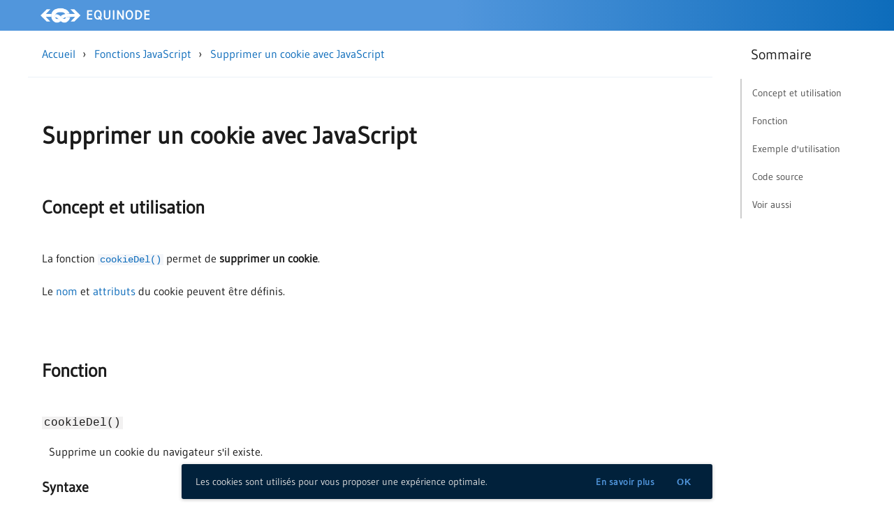

--- FILE ---
content_type: text/html; charset=utf-8
request_url: https://www.equinode.com/fonctions-javascript/supprimer-un-cookie-avec-javascript
body_size: 2910
content:
<!DOCTYPE html><html lang="fr" class="doc" id="supprimer-un-cookie-avec-javascript"><head><meta charset="UTF-8"><meta name="viewport" content="width=device-width,initial-scale=1.0" /><title>Supprimer un cookie avec JavaScript</title><meta name="description" content="La fonction JavaScript &quot;cookieDel()&quot; permet de supprimer un cookie."><script nonce="MTM4NDE3Njc3ODIwNzkxMTQ0">var W=window,D=document,H=D.querySelector('html'),V=20251123123152184567,E={},R=function(f){if(D.readyState==='complete'){f();}else{D.addEventListener('DOMContentLoaded',f);}},microTime='1767782079887200',siteDomain="equinode.com",siteFrontId="1008",sitePageTitle="Supprimer un cookie avec JavaScript",sitePageTitlePrefix="",sitePageTitleSuffix="",siteTemplate="doc";H.classList.add('js');R(function(){H.classList.add('dl');});W.addEventListener('load',function(){H.classList.add('wl');});</script><script nonce="MTM4NDE3Njc3ODIwNzkxMTQ0">function loadStyleRule(r,d){d=d||document;try{var a=d.styleSheets,s=a[a.length-1];s.insertRule(r,s.cssRules.length);return !0;}catch(e){return !1;}}(function(){var bc=new Set(),fc=new Set();window.paletteLoad=function(d){d=document;d.querySelectorAll('[data-bgcolor]').forEach(function(n){var c=n.dataset.bgcolor;if(!bc.has(c)){bc.add(c);var r='[data-bgcolor="'+c+'"]{background-color: '+c+';}';loadStyleRule(r);}});d.querySelectorAll('[data-color]').forEach(function(n){var c=n.dataset.color;if(!fc.has(c)){fc.add(c);var r='[data-color="'+c+'"]{color: '+c+';}';loadStyleRule(r);}});};})();R(paletteLoad);</script><style nonce="MTM4NDE3Njc3ODIwNzkxMTQ0">figure.lzld{max-height: 0;overflow: hidden;transition: visibility 0s, max-height .2s linear;}figure.lzld>img{visibility: hidden;opacity: 0;transition: visibility 0s, opacity .2s linear;}figure.lzlded{max-height: 1000px;}figure.lzlded>img{visibility: visible;opacity: 1;}</style><meta name="theme-color" content="#519cdc"><meta name="mobile-web-app-capable" content="yes"><link rel="apple-touch-icon" href="/equinode/core/view/assets/img/logo_200x200.png"><link rel="manifest" href="/equinode/app/view/assets/manifest.json?v=20251123123152184567"><script nonce="MTM4NDE3Njc3ODIwNzkxMTQ0">(function(w,n,r,s){if(w.location.href.match(/\?NoCache\=Y/)){return;}if('serviceWorker' in navigator){navigator.serviceWorker.register(r,{scope:s}).then(function(r){w[n]=true;},function(r){w[n]=false;});}})(window,'serviceWorkerRegistered','https://www.equinode.com/sw.js?v=20251123123152184567','/');</script><link rel="preload" as="font" href="/equinode/app/view/assets/css/fonts/Gudea/Gudea-Regular.ttf" crossorigin><link rel="preload" as="style" href="/equinode/app/view/assets/css/common.css?v=20251123123152184567"><link rel="stylesheet" href="/equinode/app/view/assets/css/common.css?v=20251123123152184567"><link rel="preload" as="style" href="/equinode/app/view/assets/css/site.css?v=20251123123152184567"><link rel="stylesheet" href="/equinode/app/view/assets/css/site.css?v=20251123123152184567"><link rel="preload" as="script" href="/equinode/app/view/assets/js/common.js?v=20251123123152184567"><script src="/equinode/app/view/assets/js/common.js?v=20251123123152184567" defer></script><meta name="google-site-verification" content="Mbwrw-P6QhbggJ25eXqCsEvcxy-f2b9BI1SCKx564Ws"><link rel="shortcut icon" type="image/png" href="/equinode/app/view/assets/uploads/5cd877605cbd71482422250.png"><!-- NO_BOT_START --><link rel="preload" as="style" href="/equinode/app/view/assets/css/cookie-consent.css?v=20251123123152184567"><link rel="stylesheet" href="/equinode/app/view/assets/css/cookie-consent.css?v=20251123123152184567"><link rel="preload" as="script" href="/equinode/app/view/assets/js/cookie-consent-infos.js?v=20251123123152184567"><script src="/equinode/app/view/assets/js/cookie-consent-infos.js?v=20251123123152184567" defer></script><link rel="preload" as="script" href="/equinode/app/view/assets/js/cookie-consent.js?v=20251123123152184567"><script src="/equinode/app/view/assets/js/cookie-consent.js?v=20251123123152184567" defer></script><!-- NO_BOT_END --></head><body id="body"><header id="header"><div id="headerInner"><a id="logo" href="/fonctions-javascript" title=""><img id="logoImg" height="22.25" width="61" src="/equinode/core/view/assets/img/logo_white.png" alt="Equinode ©" /><span id="logoTitle">Equinode</span></a></div></header><main id="main"><section id="breadCrumb"><ul id="breadCrumbList"><li class="breadCrumbListItem" itemscope itemtype="http://schema.org/Breadcrumb"><a class="breadCrumbListItemAnchor" href="https://www.equinode.com" itemprop="url"><span class="breadCrumbListItemTitle" itemprop="title">Accueil</span></a> &nbsp;›&nbsp;&nbsp;</li><li class="breadCrumbListItem" itemscope itemtype="http://schema.org/Breadcrumb"><a class="breadCrumbListItemAnchor" href="https://www.equinode.com/fonctions-javascript" itemprop="url"><span class="breadCrumbListItemTitle" itemprop="title">Fonctions JavaScript</span></a> &nbsp;›&nbsp;&nbsp;</li><li class="breadCrumbListItem" itemscope itemtype="http://schema.org/Breadcrumb"><a class="breadCrumbListItemAnchor" href="https://www.equinode.com/fonctions-javascript/supprimer-un-cookie-avec-javascript" itemprop="url"><span class="breadCrumbListItemTitle" itemprop="title">Supprimer un cookie avec JavaScript</span></a></li></ul></section><article><header id="articleHeader"><h1 id="articleTitle">Supprimer un cookie avec JavaScript</h1></header><aside id="sideNav"><nav><section><header><span id="sideNavTitle">Sommaire</span></header><ul><li><a href="#concept_et_utilisation" title=""><span class="wrap"><span class="icon"></span><span class="libelle">Concept et utilisation</span></span></a></li><li><a href="#fonction" title=""><span class="wrap"><span class="icon"></span><span class="libelle">Fonction</span></span></a></li><li><a href="#exemple" title=""><span class="wrap"><span class="icon"></span><span class="libelle">Exemple d&#039;utilisation</span></span></a></li><li><a href="#code_source" title=""><span class="wrap"><span class="icon"></span><span class="libelle">Code source</span></span></a></li><li><a href="#voir_aussi" title=""><span class="wrap"><span class="icon"></span><span class="libelle">Voir aussi</span></span></a></li></ul></section></nav></aside><section><header><h2 id="concept_et_utilisation"><a href="#concept_et_utilisation">Concept et utilisation</a></h2></header><div class="section-content"><p>La fonction <strong><code><a href="#fonction">cookieDel()</a></code></strong> permet de <strong>supprimer un cookie</strong>.</p><p>Le <a href="#parametre-nom_du_cookie">nom</a> et <a href="#parametre-attributs">attributs</a> du cookie peuvent être définis.</p></div></section><section><header><h2 id="fonction"><a href="#fonction">Fonction</a></h2></header><div class="section-content"><dl><dt id="cookiedel"><code>cookieDel()</code></dt><dd><div class="content-editable"><p>Supprime un cookie du navigateur s'il existe.</p></div></dd><dt id="syntaxe">Syntaxe</dt><dd><button class="btn-copy" aria-label="copy" hidden><svg viewBox="0 0 16 16" width="16" height="16" fill="currentColor"><path d="M0 6.75C0 5.784.784 5 1.75 5h1.5a.75.75 0 0 1 0 1.5h-1.5a.25.25 0 0 0-.25.25v7.5c0 .138.112.25.25.25h7.5a.25.25 0 0 0 .25-.25v-1.5a.75.75 0 0 1 1.5 0v1.5A1.75 1.75 0 0 1 9.25 16h-7.5A1.75 1.75 0 0 1 0 14.25Z"></path><path d="M5 1.75C5 .784 5.784 0 6.75 0h7.5C15.216 0 16 .784 16 1.75v7.5A1.75 1.75 0 0 1 14.25 11h-7.5A1.75 1.75 0 0 1 5 9.25Zm1.75-.25a.25.25 0 0 0-.25.25v7.5c0 .138.112.25.25.25h7.5a.25.25 0 0 0 .25-.25v-7.5a.25.25 0 0 0-.25-.25Z"></path></svg></button><pre class="code"><code><span class="token function">cookieDel</span><span class="token punctuation">(</span><span class="token parameter">nom_du_cookie</span><span class="token punctuation">,</span> <span class="token parameter">attributs</span><span class="token punctuation">);</span></code></pre></dd><dt id="parametres">Paramètres</dt><dd><dl><dt id="parametre-nom_du_cookie"><code>nom_du_cookie</code><em>(String)</em></dt><dd><div class="content-editable"><p>Le paramètre <strong><code>nom_du_cookie</code></strong> de la fonction <code><a href="#fonction">cookieDel()</a></code> définit le nom du cookie à supprimer.</p></div></dd><dt id="parametre-attributs"><code>attributs</code><em>(Object)</em></dt><dd><div class="content-editable"><p>Le paramètre <strong><code>attributs</code></strong> de la fonction <code><a href="#fonction">cookieDel()</a></code> définit les attributs optionnels du cookie à supprimer.</p></div><dl><dt id="parametre-proprietes">Propriétés</dt><dd><dl><dt id="parametre-attribut-domain"><code>domain</code><em>(String)</em></dt><dd><div class="content-editable"><p>La propriété <strong><code>domain</code></strong> du paramètre <code><a href="#parametre-attributs">attributs</a></code> définit le nom de domaine du cookie à supprimer.</p></div></dd><dt id="parametre-attribut-path"><code>path</code><em>(String)</em></dt><dd><div class="content-editable"><p>La propriété <strong><code>path</code></strong> du paramètre <code><a href="#parametre-attributs">attributs</a></code> définit le chemin de pages du cookie à supprimer.<br>Si cette propriété est omise, la valeur par défaut "<code>/</code>" sera utilisée.</p></div></dd></dl></dd></dl></dd></dl></dd></dl></div></section><section><header><h2 id="exemple"><a href="#exemple">Exemple de suppression de cookie</a></h2></header><div class="section-content">
<button class="btn-copy" aria-label="copy" hidden><svg viewBox="0 0 16 16" width="16" height="16" fill="currentColor"><path d="M0 6.75C0 5.784.784 5 1.75 5h1.5a.75.75 0 0 1 0 1.5h-1.5a.25.25 0 0 0-.25.25v7.5c0 .138.112.25.25.25h7.5a.25.25 0 0 0 .25-.25v-1.5a.75.75 0 0 1 1.5 0v1.5A1.75 1.75 0 0 1 9.25 16h-7.5A1.75 1.75 0 0 1 0 14.25Z"></path><path d="M5 1.75C5 .784 5.784 0 6.75 0h7.5C15.216 0 16 .784 16 1.75v7.5A1.75 1.75 0 0 1 14.25 11h-7.5A1.75 1.75 0 0 1 5 9.25Zm1.75-.25a.25.25 0 0 0-.25.25v7.5c0 .138.112.25.25.25h7.5a.25.25 0 0 0 .25-.25v-7.5a.25.25 0 0 0-.25-.25Z"></path></svg></button><pre class="code"><code><span class="token keyword">var</span> nom_du_cookie <span class="token operator">=</span> <span class="token string">'nom_de_cookie'</span><span class="token punctuation">;</span>
<span class="token keyword">var</span> attributs</span> <span class="token operator">=</span> <span class="token punctuation">{</span>
  <span class="token property">domain</span><span class="token punctuation">:</span> location<span class="token punctuation">.</span>hostname<span class="token punctuation">,</span>
  <span class="token property">path</span><span class="token punctuation">:</span> <span class="token string">'/'</span>
<span class="token punctuation">};</span>

<span class="token function">cookieDel</span><span class="token punctuation">(</span>nom_du_cookie<span class="token punctuation">,</span> attributs<span class="token punctuation">);</span></code></pre></div></section><section><header><h2 id="code_source"><a href="#code_source">Code source de la fonction</a></h2></header><div class="section-content"><button class="btn-copy" aria-label="copy" hidden><svg viewBox="0 0 16 16" width="16" height="16" fill="currentColor"><path d="M0 6.75C0 5.784.784 5 1.75 5h1.5a.75.75 0 0 1 0 1.5h-1.5a.25.25 0 0 0-.25.25v7.5c0 .138.112.25.25.25h7.5a.25.25 0 0 0 .25-.25v-1.5a.75.75 0 0 1 1.5 0v1.5A1.75 1.75 0 0 1 9.25 16h-7.5A1.75 1.75 0 0 1 0 14.25Z"></path><path d="M5 1.75C5 .784 5.784 0 6.75 0h7.5C15.216 0 16 .784 16 1.75v7.5A1.75 1.75 0 0 1 14.25 11h-7.5A1.75 1.75 0 0 1 5 9.25Zm1.75-.25a.25.25 0 0 0-.25.25v7.5c0 .138.112.25.25.25h7.5a.25.25 0 0 0 .25-.25v-7.5a.25.25 0 0 0-.25-.25Z"></path></svg></button>
<pre class="code"><code>function cookieDel(n, o) {
  document.cookie = n + &quot;=;expires=Thu, 01 Jan 1970 00:00:01 GMT;path=&quot; + (o.path ? o.path : &#039;/&#039;) + (o.domain ? &quot;;domain=&quot; + o.domain : &#039;&#039;);
}</code></pre></div></section><aside id="pagesList"><header><h2 id="voir_aussi"><a href="#voir_aussi">Voir aussi</a></h2></header><div class="section-content"><ul><li><a href="/fonctions-javascript#cookies">Fonctions pour cookies</a></li></ul></div></aside><p class="articleInfo">Dernière mise à jour le <time datetime="2023-10-15">15 Octobre 2023</time>.</p></article></main><a id="scrollTop" href="#" class="none">^</a><div id="scrollProgress"><div></div></div></body></html>	

--- FILE ---
content_type: text/css
request_url: https://www.equinode.com/equinode/app/view/assets/css/common.css?v=20251123123152184567
body_size: 2300
content:
@font-face { font-display: swap; font-family: "PRIMARY"; src: url("./fonts/Gudea/Gudea-Regular.ttf"); }

:root {

--font-family: PRIMARY, Helvetica, "Helvetica Neue", "Lucida Grande", "Lucida Sans Unicode", Calibri, Arial;
--font-family-code: Consolas, Courier, "Sans-Serif";
--font-size: 16px;
--line-height: 26px;

--primary-color:                 #1B1B1B;
--primary-color-light:           #4E4E4E;
--primary-color-dark:            #01213b;
--primary-border-color:          #EBF1F7;
--primary-border-color-dark:     #CDCDCD;
--primary-background-color:      #F4F6FA;
--primary-background-color-dark: #E0EFFF;

--secondary-color:               #0D6CBB;
--secondary-color-light:         #5196DC;
--secondary-color-dark:          #3089D4;

--tertiary-color:                #ff9400;

--transition-bbc: color .175s linear, border-color .175s linear, background-color .175s linear;

}

html,
body {padding: 0;margin: 0;background: #FFF;}
body {font-family: var(--font-family);font-size: 12px;line-height: 16px;color: var(--primary-color);
    -webkit-text-size-adjust: none;text-size-adjust: none;}

h1, h2, h3, h4, h5, h6, p, a, li, th, td, pre, blockquote, input, button, select, textarea {-webkit-font-smoothing: antialiased;}

hr { border-color: var(--primary-border-color); width: calc(100% - 120px); margin: 60px auto; }

#body .none { display: none; }

a {color: var(--secondary-color);text-decoration: none;transition: var(--transition-bbc);}
a:hover {color: var(--secondary-color-dark);text-decoration: underline;}
a:focus {color: var(--secondary-color-light);text-decoration: underline;}
a[target="_blank"]:after {content: " ";display: inline-block;height: 10px;width: 10px;margin: 0 5px;background-color: var(--primary-color-light);
    -webkit-mask-image: url(../img/link.svg);mask-image: url(../img/link.svg);background-size: cover;background-repeat: no-repeat;}

.link {font-size: 0;line-height: 0;}
.link .libelle {font-size: var(--font-size);line-height: var(--line-height);}

.btns a[target="_blank"]:after {display: none;}

button {transition: var(--transition-bbc);}

h1 {font-size: 34px;line-height: 46px;padding: 0;margin: 0;}
h2 {font-size: 26px;line-height: 40px;padding: 30px 0;margin: 0 0 10px 0;}
h3 {font-size: 22px;line-height: 38px;padding: 0;margin: 0 0 40px 0;}
h2 a, h2 a:hover, h2 a:focus,
h3 a, h3 a:hover, h3 a:focus {color: inherit;text-decoration: none;cursor: inherit;}

@media screen and (max-width:500px) {
h1 {font-size: 28px;line-height: 36px;}
h2 {font-size: 24px;line-height: 34px;}
h3 {font-size: 20px;line-height: 30px;}
}

p {font-size: var(--font-size);line-height: var(--line-height);margin: 0 0 20px 0;}

ul,
ol { list-style: none; margin: 0 0 20px 10px; padding: 0; }
li {font-size: var(--font-size);line-height: var(--line-height);margin: 0 0 20px 0;}
li::before {float: left;display: inline-block;margin: 0 10px 0 -12px;color: var(--secondary-color-dark);}
ul li::before { content: "\2022"; }
ol > li::before { counter-increment: counter-ol; content: counter(counter-ol)". "; }

code {font-family: var(--font-family-code);}
p code,
li code {font-weight: normal;font-size: 14px;line-height: 24px;padding: 0 3px;background: var(--primary-background-color);word-break: break-all;}

.table {width: 100%;overflow-x: auto;}
table {width: 100%;margin: 20px auto 40px auto;border: none;}
table caption {font-family: var(--font-family-code);padding: 0 10px 15px 10px;color: var(--primary-color-light);}
th {font-size: 15px;line-height: 25px;padding: 2px 10px;color: var(--primary-color);background: var(--primary-background-color);border: none;border-bottom: 1px solid var(--primary-border-color);white-space: nowrap;}
td {font-size: 14px;line-height: 22px;padding: 2px 10px;border: none;border-bottom: 1px solid var(--primary-border-color);}
th:not([align]),
td:not([align]) {text-align: left;}

blockquote { margin: 60px 0; color: var(--primary-color-dark); border-color: var(--primary-border-color); background: #FFF; }
@media screen and (min-width:768px) {
blockquote { margin: 60px; }
}
blockquote > p:first-child { font-size: 18px; line-height: 28px; }
blockquote > p:first-child::before { content: "\201C"; font-size: 30px; line-height: 10px; }
blockquote > p:first-child::after { content: "\201D"; font-size: 30px; line-height: 10px; }

/*
pre::-webkit-scrollbar { height: 5px; width: 10px; }
pre::-webkit-scrollbar-track { background: var(--primary-border-color); }
pre::-webkit-scrollbar-thumb { background: var(--secondary-color); border-radius: 20px; border: none; }
*/

/* ******************
    BREADCRUMB
****************** */

#breadCrumb {padding: 20px;margin: 0 0 30px 0;border-bottom: 1px solid var(--primary-border-color);}
#breadCrumbList {font-size: 0;line-height: 0;width: 100%;padding: 0;margin: 0;}
.breadCrumbListItem::before {display: none;}
.breadCrumbListItem {display: inline;padding: 0;margin: 0;}
.breadCrumbListItem a {text-decoration: none;}
.breadCrumbListItem a:hover,
.breadCrumbListItem a:focus {text-decoration: underline;}

/* ******************
HEADER
****************** */

#header {width: 100%;background: var(--secondary-color);transition: background-color .1s linear;}
@media screen and (min-width: 801px) {
:root #header {background: linear-gradient(90deg,var(--secondary-color-light) 50%,var(--secondary-color-light) 51%,var(--secondary-color) 100%);}
}
#headerInner {position: relative;z-index: 3;max-width: 1190px;margin: 0 auto;}
@media screen and (max-width: 800px) {
#headerInner {text-align: center;}
}

/* LOGO */
#logo {font-size: 0;line-height: 0;padding: 5px;margin: 5px;border: 1px dotted transparent;border-radius: 2px;text-decoration: none;outline: none;}
#logo:focus {border-color: #FFF;}
#logo,
#logoTitle { display: inline-block; }
#logo,
#logoImg,
#logoTitle { vertical-align: top; cursor: pointer; }
#logoImg {margin: 0 3px 0 0;}
#logoTitle {font-weight: bold;font-size: 18px;line-height: 22px;letter-spacing: 1px;margin: 0 3px 0 3px;color: #FFF;text-transform: uppercase;}

/* ******************
MAIN
****************** */

#main {padding: 0 0 64px 0;margin: 0 auto;background: var(--primary-background-color);background: #FFF;overflow-x: auto;}

/* ******************
    SCROLL PROGRESS
****************** */

#scrollProgress {position: fixed;z-index: 4;top: 0;left: 0;width: 100%;}
#scrollProgress div { width: 0; height: 5px; background-color: var(--tertiary-color); }

/* ******************
    SCROLL TOP
****************** */

#scrollTop {position: fixed;z-index: 4;bottom: 10px;right: 10px;display: block;font-weight: bold;line-height: 42px;height: 40px;width: 40px;text-align: center;color: #FFF;border-radius: 50px;background: var(--primary-color-dark);cursor: pointer;box-shadow: 0 2px 4px rgba(51,51,51,.3);text-decoration: none;outline: none;}
#scrollTop.none {display: none;}
#scrollTop:hover {background: var(--secondary-color);}
#scrollTop:focus {background: var(--secondary-color-light);}

/* ******************
    ARTICLE
****************** */

#main article {padding: 30px 20px 1px 20px;}

article > section,
article > aside,
article > .container > .bloc {padding: 30px 0 1px 0;}

.section-content {padding: 0 0 30px 0;margin: 0;}
.section-content:last-child {padding-bottom: 0;}

.content-desc {padding: 0 0 1px 0;}
.content-desc .content-editable *:last-child {/* margin: 0; */}
.content-link {margin: 0 0 20px 0;}

/* ******************
    COOKIE BANNER
****************** */

#_cc_banner #_cc_bannerInner {background: var(--primary-color-dark);}
#_cc_banner #_cc_bannerMentionParagraph {color: #DDD;}
#_cc_banner #_cc_bannerActionMoreBtn,
#_cc_banner #_cc_bannerActionAcceptBtn {font-weight: bold;color: var(--secondary-color-light);border-color: transparent;letter-spacing: .5px;}
#_cc_banner #_cc_bannerActionMoreBtn:hover,
#_cc_banner #_cc_bannerActionAcceptBtn:hover {color: var(--secondary-color);box-shadow: none;}
#_cc_banner #_cc_bannerActionMoreBtn:focus,
#_cc_banner #_cc_bannerActionAcceptBtn:focus {color: var(--secondary-color-dark);box-shadow: none;}
#_cc_banner #_cc_bannerActionMoreBtn:focus,
#_cc_banner #_cc_bannerActionAcceptBtn:focus {text-decoration: underline;}

#_cc_popin  #_cc_popinHead {border-color: var(--primary-border-color);background: var(--primary-background-color);}
#_cc_popin  #_cc_popinHead,
#_cc_popin  #_cc_popinHeadClose,
#_cc_popin  #_cc_popinPanel h5,
#_cc_popin  #_cc_popinPanel p {color: var(--primary-color);}
#_cc_popin  #_cc_popinPanel p a,
#_cc_popin  #_cc_popinPanel ._cc_prefMore {color: var(--secondary-color);}
#_cc_popin  #_cc_popinHeadClose:hover,
#_cc_popin  #_cc_popinPanel p a:hover,
#_cc_popin  #_cc_popinPanel ._cc_prefMore:hover {color: var(--secondary-color-dark);}
#_cc_popin  #_cc_popinHeadClose:focus,
#_cc_popin  #_cc_popinPanel p a:focus,
#_cc_popin  #_cc_popinPanel ._cc_prefMore:focus {color: var(--secondary-color-light);}
#_cc_popin  #_cc_popinPanel ._cc_pref {border: 1px solid var(--primary-border-color);background: none;}
#_cc_popin  #_cc_popinPanel ._cc_prefCookie {border: 1px solid var(--primary-border-color);background: var(--primary-background-color);}


--- FILE ---
content_type: text/css
request_url: https://www.equinode.com/equinode/app/view/assets/css/site.css?v=20251123123152184567
body_size: 1987
content:
/* ******************
    ARTICLE
****************** */

.articleInfo {display: inline-block;font-style: normal;font-weight: 200;font-size: 12px;line-height: 20px;padding: 30px 0 0 0;margin: 0;color: #4e4e4e;}

/* ******************
    BTN COPY
****************** */

.btn-copy {appearance: none;position: relative;float: right;font-size: 0;line-height: 0;height: 32px;width: 32px;padding: 3px;margin: 2px 0 0 -32px;background: transparent;border: 1px solid transparent;border-radius: 4px;cursor: pointer;}
.btn-copy:hover {color: var(--secondary-color);}
.btn-copy:focus {color: var(--secondary-color-light);}
.btn-copy svg {pointer-events: none;}

.btn-copy-clicked .tooltip {visibility: hidden;opacity: 0;position: absolute;z-index: 210;top: 100%;left: 50%;font-size: 9px;line-height: 13px;width: 70px;padding: 7px 10px;margin: 5px 0 0 -50px;color: #FFF;border-radius: 3px;background-color: var(--primary-color-dark);text-align: center;box-shadow: 0 1px 1px rgba(0, 0, 0, 0.25);transition-property: opacity;transition-duration: 0.25s;}
.btn-copy-clicked .tooltip::after {content: "";visibility: hidden;position: absolute;z-index: 210;bottom: 100%;left: 50%;width: 0px;margin: 0 -15px 0 0px;border: 5px solid;border-color: transparent transparent var(--primary-color-dark) transparent;}
.btn-copy-clicked .tooltip,
.btn-copy-clicked .tooltip::after {display: inline-block;visibility: visible;opacity: 0.9;}

/* ******************
    DEFINITIONS
****************** */

dl {padding: 0;margin: 0 0 10px 0;}
dl:last-child {margin: 0;}
dt {font-weight: bold;font-size: 20px;line-height: 24px;padding: 15px 0;margin: 0;}
.section-content > dl > dt:first-child {padding-top: 0;}
dd {padding: 1px 10px;margin: 0;}

dt code {font-weight: normal;font-size: 16px;line-height: 24px;padding: 0 3px;background: #f2f1f1;word-break: break-all;}
dt em {display: inline-block;font-weight: normal;font-size: 14px;line-height: 23px;padding: 0 3px;color: #555;}
dd p,
dd ul,
dd li {margin: 0 0 10px 0;}

/* ******************
    CODE
****************** */

.code {font-size: 14px;line-height: 20px;padding: 32px 30px;margin: 0 0 40px 0;background: #fafafa;color: #333;overflow-x: auto;box-shadow: 0 1px 2px rgba(56,56,56,.2);}
.code:last-child {margin-bottom: 20px;}
.code code {background: none;}
.token.keyword {color: #0069c2;}
.token.function {color: #d30038;}
.token.parameter {color: #555;}
.token.punctuation {color: #656565;}
.token.operator {color: #555;}
.token.boolean {color: #007936;}
.token.string {color: #007936;}
.token.number {color: #007936;}
.token.property {color: #b95400;}
.token.comment {color: #6d6b6b;}
.token.doctype-tag {color: #6d6b6b;}
.token.tag {color: #0069c2;}
.token.attr {color: #b95400;}
.token.value {color: #007936;}

/* ******************
    IMG INTRO
****************** */

#imgIntro {font-size: 0;line-height: 0;text-align: center;padding: 0;}
#imgIntroInner {font-size: 0;line-height: 0;padding: 20px 0 0 0;border-bottom: 1px solid rgba(48, 137, 212, .1);padding: 20px 0;margin: 0 0 30px 0;}
#imgIntroInnerFigure {display: inline-block;font-size: 0;line-height: 0;padding: 0;margin: 0;border: none;}
#imgIntroInnerFigureImg {border-radius: 4px;}
@media screen and (max-width:450px) {
#imgIntroInner #imgIntroInnerFigureImg {height: auto;width: 100%;max-width: 400px;}
}

/* ******************
    LINKS
****************** */

.links,
.links li { list-style: none; font-size: 0; line-height: 0; margin: 0; }
.links {padding: 30px 0; text-align: center;}
.links li { display: inline; vertical-align: top; padding: 0; }
.links li::before { display: none; }
.links .link { display: inline-block; vertical-align: top; font-weight: 700; padding: 10px 20px; margin: 0 5px 10px 5px; color: #FFF; border: 1px solid transparent; background: #ff9400; opacity: .9; text-decoration: none; text-align: center; border-radius: 3px; }
.links .link .icon { float: left; margin: 0 10px 0 0; }

.links-list li {padding: 3px 0;margin: 0 0 5px 0;}
.links-list li code {font-size: 0;line-height: 0;padding: 0;margin: 0;}
.links-list li code .link .libelle {font-size: 14px;line-height: 26px;padding: 0 3px;background: #f2f1f1;}
.links-list .link {display: inline-block;vertical-align: top;}

/* ******************
    MAIN
****************** */

#main {max-width: 980px;}
@media screen and (min-width: 801px) {
#main {padding-right: 220px;}
}

#erreur-document #main {width: 100%;max-width: none;padding-right: 0;}
#erreur-document #main article,
#erreur-document #main article > section {padding: 0;}

/* ******************
    POLICY
****************** */

@media screen and (max-width: 660px) {
#politique-de-cookies table caption {text-align: left;}
#politique-de-cookies table td {white-space: nowrap;}
}
#politique-de-cookies table td:first-child {font-family: Courier, "Courier New";font-size: 12px;line-height: 22px;background: #FCFCFC;}

/* ******************
    SIDENAV
****************** */

#sideNav {font-size: 0;line-height: 0;padding: 0;}
#sideNav section {position: fixed;z-index: 1;top: 44px;right: 0;height: calc(100% - 60px);width: 220px;overflow-y: auto;}
html.scroll0 #sideNav section {position: absolute;}
#sideNavTitle {display: block;font-weight: normal;font-size: 20px;line-height: 30px;padding: 19px 0 0 15px;margin: 0 0 20px 0;}
#sideNav ul {list-style: none;padding: 0;margin: 0;}
#sideNav ul li {display: block;padding: 0;margin: 0;}
#sideNav ul li[hidden] {display: none;}
#sideNav ul li a {display: block;font-size: 14px;line-height: 20px;padding: 10px 10px 10px 15px;border-left: 2px solid var(--primary-border-color-dark);color: var(--primary-color-light);text-decoration: none;}
#sideNav ul li a:hover {color: var(--secondary-color);}
#sideNav ul li a:focus {color: var(--secondary-color-light);}
@media screen and (min-width: 801px) {
#sideNav ul li a[data-sel] {border-left-color: var(--secondary-color);color: var(--primary-color);background: var(--primary-background-color-dark);}
}
@media screen and (max-width: 800px) {
#sideNav section,
html.scroll0 #sideNav section {position: static;height: auto;width: auto;margin: 30px 0;overflow: hidden;}
}

/* ******************
    TITLE INTRO
****************** */

#introInner {padding: 30px 20px;text-align: center;}
#intro:first-child > #introInner {background: var(--secondary-color-light);}
#introInnerFigure {margin: 0 auto;}
#introInnerFigureImg {width: 100%;max-width: 400px;}
#introInnerTitle {font-family: "SECONDARY", Helvetica, "Helvetica Neue", "Lucida Grande", "Lucida Sans Unicode", Arial;font-size: 30px;line-height: 40px;padding: 0;margin: 0;/* white-space: nowrap; */}
#intro:first-child #introInnerTitle { color: #FFF; }
@media screen and (min-width:801px) {
#introInner {min-height: 410px;display: table;width: calc(100% - 20px);padding: 10px;border-bottom: 1px solid rgba(48, 137, 212, .1);margin: 0 0 30px 0;background: #FFF;}
#intro:first-child > #introInner {margin: 0;border: none;}
:root #intro:first-child > #introInner {background: linear-gradient(90deg,var(--secondary-color-light) 50%,var(--secondary-color-light) 51%,var(--secondary-color-dark) 100%);}
#introInnerFigure {display: table-cell;vertical-align: middle;text-align: right;}
#introInnerTitle {display: table-cell;vertical-align: middle;text-align: left;padding: 0 0 0 10px;margin: 0;letter-spacing: 1px;}
#introInnerFigure,
#introInnerTitle {width: 50%;}
}
@media screen and (min-width:801px) {
#introInnerTitle {font-weight: 600;font-size: 40px;line-height: 56px;}
}
@media screen and (max-height:400px) {
#introInner {min-height: 0;}
#introInnerFigureImg {width: auto; max-height: 200px;}
}




--- FILE ---
content_type: text/css
request_url: https://www.equinode.com/equinode/app/view/assets/css/cookie-consent.css?v=20251123123152184567
body_size: 1556
content:
html._cc_popinActive,
html._cc_popinActive body {overflow: hidden;}
#_cc_banner li:before,
#_cc_popin li:before {display: none;}
#_cc_banner {visibility: hidden;opacity: 0;font-size: 0;line-height: 0;}
html._cc_bannerActive #_cc_banner {visibility: visible;opacity: 1;}
#_cc_bannerInner {position: fixed;z-index: 9998;bottom: 5px;left: 5px;width: calc(100% - 10px);background: #FCFCFC;box-shadow: 0 1px 5px rgba(56,56,56, .3);border-radius: 3px;transition: opacity .2s ease;}
#_cc_bannerMentionParagraph {font-weight: 100;font-size: 14px;line-height: 20px;color: #333;padding: 25px 15px 0 15px;text-align: center;}
#_cc_bannerMentionParagraph a {color: #333;}
#_cc_bannerActions {padding: 15px 15px 7px 15px;margin: 0;text-align: center;}
._cc_bannerAction {display: inline;}
._cc_bannerActionBtn {display: inline-block;font-size: 13px;line-height: 17px;width: calc(100% - 22px);padding: 5px 10px;margin: 0 0 10px 0;color: #0D6CBB;background: none;border-radius: 3px;border: 1px solid #0D6CBB;text-decoration: none;outline: none;cursor: pointer;transition: all .2s ease;-webkit-appearance: none;-moz-appearance: none;}
._cc_bannerActionBtn:hover,
._cc_bannerActionBtn:focus {box-shadow: 0 0 0 2px #88b8ff;text-decoration: none;}
#_cc_bannerActionMoreBtn {border-color: transparent;}
#_cc_bannerActionAcceptBtn {color: #008300;border-color: #008300;}
#_cc_bannerActionAcceptBtn:hover,
#_cc_bannerActionAcceptBtn:focus {box-shadow: 0 0 0 2px #7FC17F;}
#_cc_bannerActionRejectBtn {color: #C78282;border-color: #C78282;}
@media print {
#_cc_banner {display: none;}
}
@media screen and (min-width: 501px) {
#_cc_bannerInner {display: table;}
#_cc_bannerMention,
#_cc_bannerActions {display: table-cell;}
#_cc_bannerActions {padding: 5px 15px 5px 5px;text-align: right;}
._cc_bannerActionBtn {width: auto;margin: 0 5px;}
#_cc_bannerMentionParagraph {padding: 15px 15px 15px 20px;text-align: left;}
}
@media screen and (min-width: 1035px) {
#_cc_bannerInner {width: 760px;left: 50%;margin: 0 0 0 -380px;}
}
#_cc_popin {display: block;visibility: hidden;opacity: 0;font-size: 0;line-height: 0;position: fixed;z-index: 9999;top: 0;left: 0;width: 100%;height: 100%;color: #000;background: rgba(56,56,56,0.5);overflow-y: scroll;transition: opacity .2s ease;}
html._cc_popinActive #_cc_popin {visibility: visible;opacity: 1;}
#_cc_popinWrap {margin: 5px;background: #FFF;box-shadow: 0 15px 30px rgba(56,56,56, .5);overflow: hidden;}
#_cc_popinHead {padding: 15px 25px;border-bottom: 1px solid #E5E5E5;background: #FCFCFC;}
#_cc_popinHeadClose {float: right;font-size: 12px;line-height: 14px;height: 24px;padding: 5px;margin: 4px 0 30px 20px;color: #000;background: none;border: none;text-align: center;overflow: hidden;border-radius: 3px;text-decoration: none;outline: none;cursor: pointer;transition: all .1s ease;-webkit-appearance: none;-moz-appearance: none;appearance: none;}
#_cc_popinHeadClose:hover,
#_cc_popinHeadClose:focus {box-shadow: 0 0 0 2px #88b8ff;}
#_cc_popinHeadTitle {font-weight: bold;font-size: 18px;line-height: 30px;}
#_cc_popinPanel {padding: 25px 15px 15px 15px;}
#_cc_popinPanel h5 {font-weight: bold;font-size: 14px;line-height: 20px;padding: 5px 0 0 0;margin: 0 0 15px 0;}
#_cc_popinPanel ._cc_pref h5 {font-weight: bold;font-size: 14px;line-height: 20px;margin: 0 0 15px 0;}
#_cc_popinPanel h6 {font-weight: bold;font-size: 13px;line-height: 19px;margin: 0 0 10px 0;}
#_cc_popinPanel p {font-size: 14px;line-height: 20px;padding: 5px 0 0 0;margin: 0 0 20px 0;}
#_cc_popinPanel p + p {padding: 0;}
#_cc_popinActions,
._cc_popinAction {list-style: none;margin: 0;}
#_cc_popinActions {padding: 10px 10px 0 10px;margin: 0 0 15px 0;border-radius: 4px;text-align: center;/* background: #F7F7F7; */}
._cc_popinAction {display: inline;padding: 0;}
._cc_popinActionBtn {display: inline-block;font-size: 14px;line-height: 30px;width: calc(100% - 2px);padding: 5px 12px;margin: 0 0 10px 0;color: #0D6CBB;background: #FFF;border-radius: 3px;border: 1px solid #0D6CBB;text-decoration: none;outline: none;cursor: pointer;transition: all .1s ease;-webkit-appearance: none;-moz-appearance: none;appearance: none;}
._cc_popinActionBtn:hover,
._cc_popinActionBtn:focus {box-shadow: 0 0 0 2px #88b8ff;}
#_cc_popinActionAcceptBtn {color: #008300;border-color: #008300;}
#_cc_popinActionRejectBtn {color: #C78282;border-color: #C78282;}
#_cc_popinSave {margin: 0 0 15px 0;text-align: center;}
#_cc_prefs {padding: 10px 0 20px 0;}
#_cc_prefs:last-child {padding: 15px 0 5px 0;}
._cc_pref {padding: 15px;margin: 0 0 10px 0;border: 1px solid #E5E5E5;border-radius: 3px;}
._cc_prefContentDescription {font-size: 12px;line-height: 18px;text-align: justify;}
#_cc_popinPanel ._cc_prefContent p {font-size: 13px;line-height: 18px;padding: 0;margin: 0;}
._cc_prefCheck {float: right;vertical-align: top;white-space: nowrap;padding: 1px 0 0 0;}
._cc_prefCheckInput {vertical-align: top;margin: 1px 5px 0 10px;position: absolute;left: -30px;}
._cc_prefCheckInputLabelText {font-size: 12px;line-height: 22px;color: #777;display: inline-block;padding: 2px 7px;margin: 0 0 0 10px;border-radius: 3px;border: 1px solid transparent;outline: none;cursor: pointer;opacity: 0.7;transition: all .1s ease;}
._cc_prefCheckInputLabelText:empty {border-radius: 30px;}
._cc_prefCheckInputLabel:hover ._cc_prefCheckInputLabelText,
._cc_prefCheckInputLabel ._cc_prefCheckInput:focus + ._cc_prefCheckInputLabelText {opacity: .9;box-shadow: 0 0 0 2px #88b8ff;}
._cc_prefCheckInputLabel ._cc_prefCheckInput:checked + ._cc_prefCheckInputLabelText {opacity: 1;}
._cc_prefCheckInputLabelYes ._cc_prefCheckInput:checked + ._cc_prefCheckInputLabelText {color: #008300;border-color: transparent;}
._cc_prefCheckInputLabelNo ._cc_prefCheckInput:checked + ._cc_prefCheckInputLabelText {color: #C78282;border-color: #C78282;}
._cc_prefCheckInputLabel ._cc_prefCheckInput:disabled + ._cc_prefCheckInputLabelText {visibility: hidden;}
._cc_prefMore {font-size: 12px;line-height: 16px;display: inline-block;padding: 0 3px;margin: 0;color: blue;background: transparent;border-radius: 3px;border: none;outline: none;cursor: pointer;transition: all .1s ease;-webkit-appearance: none;-moz-appearance: none;}
._cc_prefMore:hover,
._cc_prefMore:focus {box-shadow: 0 0 0 2px #88b8ff;}
._cc_prefMore:after {content: ".";display: inline;}
._cc_prefCookies {padding: 20px 0 0 0;}
#_cc_popinPanel ._cc_prefCookie {padding: 8px;margin: 0 0 15px 0;background: #FCFCFC;border: 1px solid #E5E5E5;border-radius: 3px;}
#_cc_popinPanel ._cc_prefCookie:last-child {margin: 0;}
#_cc_popinPanel ._cc_prefCookie strong,
#_cc_popinPanel ._cc_prefCookie span,
#_cc_popinPanel ._cc_prefCookie em {display: inline-block;padding: 0 3px;}
#_cc_popinPanel ._cc_prefCookie strong,
#_cc_popinPanel ._cc_prefCookie em {margin: 0 0 3px 0;}
#_cc_popinPanel ._cc_prefCookie {font-size: 12px; line-height: 16px;}
#_cc_popinPanel2Bottom {padding: 20px 0 0 0;}
@media print {
#_cc_popin {display: none;}
}
@media screen and (min-width: 400px) {
#_cc_popinPanel h5 {font-weight: bold;font-size: 16px;line-height: 22px;}
}
@media screen and (min-width: 520px) {
#_cc_popinWrap {min-height: 0;width: 550px;margin: 40px auto 0 auto;border-radius: 3px;}
#_cc_popinHeadTitle {font-size: 20px;line-height: 30px;}
#_cc_popinPanelTitles {clear: none;}
#_cc_popinHeadClose {margin-bottom: 0;}
._cc_popinActionBtn {line-height: 20px;width: auto;margin: 0 10px 10px 10px;}
#_cc_popinPanel {padding: 25px 25px 15px 25px;}
._cc_prefContent {padding: 0;}
}
@media screen and (min-width: 520px) and (min-height: 700px) {
#_cc_popinWrap {position: relative;}
#_cc_popinPanel {max-height: 510px;overflow-y: scroll;}
}

--- FILE ---
content_type: application/javascript
request_url: https://www.equinode.com/equinode/app/view/assets/js/cookie-consent-infos.js?v=20251123123152184567
body_size: 940
content:
window._cc_infos={cookie:{name:'cookieConsent',domain:'equinode.com',path:'/',months:13,},banner:{display:true,autofocus:false,mentionContent:"Les cookies sont utilisés pour vous proposer une expérience optimale.",moreContent:"En savoir plus",acceptContent:"OK",rejectContent:'',},popin:{display:false,backgroundClose:false,urlHash:'cookie-consent',titleContent:'Cookies',closeContent:'&cross;&nbsp;Fermer',actions:{acceptContent:"J'accepte",rejectContent:"",saveContent:""},contentsTop:[{content:"Certaines micro-informations sont enregistrées temporairement dans votre navigateur pour mesurer la fréquentation de ce site et l'optimiser."},{content:"Ce dispositif vous permet d'en prendre connaissance.<br>Vous pouvez aussi consulter la <a href='/politique-de-cookies'>Politique de cookies</a>."}],contentsMiddle:[],contentsBottom:[],preferences:{legends:{cookieDomainContent:'Domaine',cookieExpiresContent:'Expiration',},actions:{acceptContent:'&check;&nbsp;Acceptés',rejectContent:'&cross;&nbsp;Refusés',showMore:'Voir plus',showLess:'Voir moins',},categories:[{id:'strict',label:"Cookies nécessaires",disabled:true,consentDefault:'Y',content:"Ces cookies sont indispensables pour <strong>assurer le bon fonctionnement de ce site</strong>. Activés par défaut, ils ne peuvent pas être désactivés.",cookies:[{name:'cookieConsent',hostname:'equinode.com',expires:"13 mois",description:"Sauvegarde l'état de votre consentement aux cookies."},{name:'PHPSESSID',hostname:'equinode.com',expires:"session",description:"Sauvegarde un identifiant de session serveur uniquement pour les administrateurs de ce site."}]},{id:'performance',label:'Cookies de performance',disabled:true,consentDefault:'Y',content:"Ces cookies servent à <strong>analyser la fréquentation de ce site</strong> pour en améliorer le contenu. Activés par défaut, ils ne peuvent pas être désactivés.",cookies:[{name:'CLID',hostname:'equinode.com',expires:'13 mois',description:"Sauvegarde un identifiant pseudonyme d'instance de navigateur."},{name:'CLSID',hostname:'equinode.com',expires:'13 mois',description:"Sauvegarde un identifiant pseudonyme de session de navigation."}]}]}},onUpdate:function(preferences){window.dispatchEvent(new CustomEvent('cookieConsent',{detail:preferences}));if(window.dataLayer){var o={event:'cookie_consent'};for (var k in preferences){o['cc_'+k]=preferences[k];}dataLayer.push(o);}}};

--- FILE ---
content_type: application/javascript
request_url: https://www.equinode.com/equinode/app/view/assets/js/cookie-consent.js?v=20251123123152184567
body_size: 2612
content:
(function(W,D,o){var H=D.documentElement,L=W.location,A=function(a,b){a.classList.add(b);},R=function(a,b){a.classList.remove(b);},I=function(a){return D.getElementById(a);},E=function(a){return D.createElement(a);},T=function(a){return D.createTextNode(a);},banner=null,popin=null,cookiePrefix=o.cookie.name+'=',cookieChoices={},cookieChoicesLast='{}',prefs=o.popin.preferences.categories,prefsLength=prefs.length,prefsChoices={},prefsDefault={},prefsDisabled={},prefsValue={},updateDisplay=function(keepBanner){keepBanner=(typeof keepBanner==='boolean'&&!keepBanner)?'Y':'N';if(o.banner.display){if(keepBanner==='N'){R(H,'_cc_bannerActive');}if(H.classList.contains('_cc_bannerActive')&&o.banner.autofocus){if(o.banner.acceptContent!==''){I('_cc_bannerActionAcceptBtn').focus();}else if(o.banner.rejectContent!==''){I('_cc_bannerActionRejectBtn').focus();}else if(o.banner.moreContent!==''){I('_cc_bannerActionMoreBtn').focus();}}}R(H,'_cc_popinActive');if(o.popin.urlHash&&L.hash==='#'+o.popin.urlHash){history.pushState("",D.title,L.pathname+L.search);}},cookieChoicesUpdate=function(){var cookieEntries=D.cookie.split(";"),cookieLength=cookieEntries.length,cookieValue='';
// console.log(cookieEntries);
for(var i=0;i<cookieLength;i++){var cookieEntry=cookieEntries[i];if(cookieEntry.charAt(0)===" "){cookieEntry=cookieEntry.substring(1);}if(cookieEntry.indexOf(cookiePrefix)===0){cookieValue=decodeURIComponent(cookieEntry.substring(cookiePrefix.length,cookieEntry.length));break;}}if(cookieValue!==''){cookieChoices=JSON.parse(cookieValue);}},consentChange=function(){cookieChoicesUpdate();var n={};Object.assign(n,prefsDefault);Object.assign(n,cookieChoices);Object.assign(n,prefsChoices);Object.assign(n,prefsDisabled);prefsValue=n;
// console.log(prefsValue);
var cookieDate=new Date(),prefsText=JSON.stringify(prefsValue);D.cookie=o.cookie.name+'='+encodeURIComponent(prefsText)+";expires="+(function(a){var d=new Date(),c=(new Date(d.getFullYear(),d.getMonth()+1+a,0)).getDate();if(d.getDate()>c){d.setDate(c);}d.setMonth(d.getMonth()+a);return d;})(o.cookie.months).toUTCString()+";path="+o.cookie.path+";domain="+o.cookie.domain;var cookieChanged=cookieChoicesLast===prefsText?!1:!0;cookieChoicesLast=prefsText;cookieChoices=prefsValue;prefsChoices=prefsValue;if(cookieChanged&&o.onUpdate){o.onUpdate(prefsValue);}},consentAccept=function(){for(var k in prefsChoices){prefsChoices[k]='Y';}prefsChoices.choice=!0;consentChange();updateDisplay();},consentReject=function(){for(var k in prefsChoices){prefsChoices[k]='N';}prefsChoices.choice=!0;consentChange();updateDisplay();},consentSave=function(){prefsChoices.choice=!0;consentChange();updateDisplay();},popinShow=function(){if(popin){popin.parentNode.removeChild(popin);}popin=E('DIV');popin.id='_cc_popin';var popinHTML='<div id="_cc_popinWrap"><div id="_cc_popinHead"><button id="_cc_popinHeadClose">'+o.popin.closeContent+'</button>'+(o.popin.titleContent===''?'':'<div id="_cc_popinHeadTitle">'+o.popin.titleContent+'</div>')+'</div><div id="_cc_popinPanel">#POPINPANELTOPHTML#'+((o.popin.actions.saveContent!==''||o.popin.actions.rejectContent!==''||o.popin.actions.acceptContent!=='')?'<ul id="_cc_popinActions">'+(o.popin.actions.acceptContent!==''?'<li id="_cc_popinActionAccept" class="_cc_popinAction"><button class="_cc_popinActionBtn" id="_cc_popinActionAcceptBtn">'+o.popin.actions.acceptContent+'</button></li>':'')+(o.popin.actions.rejectContent!==''?'<li id="_cc_popinActionReject" class="_cc_popinAction"><button class="_cc_popinActionBtn" id="_cc_popinActionRejectBtn">'+o.popin.actions.rejectContent+'</button></li>':'')+(o.popin.actions.saveContent!==''?'<li id="_cc_popinActionSave" class="_cc_popinAction"><button class="_cc_popinActionBtn" id="_cc_popinActionSaveBtn">'+o.popin.actions.saveContent+'</button></li>':'')+'</ul>':'')+'#POPINPANELMIDDLEHTML#<div id="_cc_prefs">#POPINPANELPREFERENCESHTML#</div>#POPINPANELBOTTOMHTML#</div></div>',setContents=function(where,contents){var html='',contentsLength=contents.length;for(var i=0;i<contentsLength;i++){var content=contents[i];if(content.title){html+='<h5>'+content.title+'</h5>';}if(content.subtitle){html+='<h6>'+content.subtitle+'</h6>';}if(content.content){html+='<p>'+content.content+'</p>';}}popinHTML=popinHTML.replace(where,html);};setContents('#POPINPANELTOPHTML#',o.popin.contentsTop);setContents('#POPINPANELMIDDLEHTML#',o.popin.contentsMiddle);setContents('#POPINPANELBOTTOMHTML#',o.popin.contentsBottom);cookieChoicesUpdate();var prefsHTML='';for(var i=0;i<prefsLength;i++){var pref=prefs[i];prefsHTML+='<div class="_cc_pref"><div class="_cc_prefCheck"><label class="_cc_prefCheckInputLabel _cc_prefCheckInputLabelYes"><input type="radio" class="_cc_prefCheckInput" name="_cc_prefCheckInput-'+pref.id+'" id="_cc_prefCheckInputYes-'+pref.id+'"'+(pref.disabled?' disabled':'')+' value="Y"'+(cookieChoices[pref.id]?(cookieChoices[pref.id]==='Y'?' checked':''):(pref.consentDefault==='Y'?' checked':''))+'><span class="_cc_prefCheckInputLabelText">'+o.popin.preferences.actions.acceptContent+'</span></label><label class="_cc_prefCheckInputLabel _cc_prefCheckInputLabelNo"><input type="radio" class="_cc_prefCheckInput" name="_cc_prefCheckInput-'+pref.id+'" id="_cc_prefCheckInputNo-'+pref.id+'"'+(pref.disabled?' disabled':'')+' value="N"'+(cookieChoices[pref.id]?(cookieChoices[pref.id]==='N'?' checked':''):(pref.consentDefault==='N'?' checked':''))+'><span class="_cc_prefCheckInputLabelText">'+o.popin.preferences.actions.rejectContent+'</span></label></div><div class="_cc_prefContent"><h5>'+pref.label+'</h5><p>'+pref.content+'&nbsp;<button class="_cc_prefMore">'+o.popin.preferences.actions.showMore+'</button></p></div>';if(pref.cookies){prefsHTML+='<div class="_cc_prefCookies" hidden>';for(var k=0,l=pref.cookies.length;k<l;k++){var cookieCurent=pref.cookies[k];prefsHTML+='<p class="_cc_prefCookie"><strong>'+cookieCurent.name+'</strong><br><em>'+o.popin.preferences.legends.cookieDomainContent+' : '+cookieCurent.hostname+'</em><br><em>'+o.popin.preferences.legends.cookieExpiresContent+' : '+cookieCurent.expires+'</em><br><span>'+cookieCurent.description+'</span></p>';}prefsHTML+='</div>';}prefsHTML+='</div>';}popinHTML=popinHTML.replace('#POPINPANELPREFERENCESHTML#',prefsHTML);popin.innerHTML=popinHTML;D.body.appendChild(popin);I('_cc_popinHeadClose').onclick=function(){updateDisplay(!1);};var prefsMore=D.getElementsByClassName('_cc_prefMore'),prefsMoreBind=function(anchor){anchor.onclick=function(){var content=anchor.parentNode.parentNode.nextElementSibling;if(content.hasAttribute('hidden')){anchor.textContent=o.popin.preferences.actions.showLess;content.removeAttribute('hidden');}else{anchor.textContent=o.popin.preferences.actions.showMore;content.setAttribute('hidden','hidden');}};};for(var i=0,j=prefsMore.length;i<j;i++){prefsMoreBind(prefsMore[i]);}if(o.popin.actions.acceptContent!==''){I('_cc_popinActionAcceptBtn').onclick=consentAccept;}if(o.popin.actions.rejectContent!==''){I('_cc_popinActionRejectBtn').onclick=consentReject;}if(o.popin.actions.saveContent!==''){I('_cc_popinActionSaveBtn').onclick=consentSave;}D.querySelectorAll('._cc_prefCheckInput').forEach(function(input){var name=input.name.match(/\-[a-z0-9\-_]+$/i,input.value)[0].replace(/^-/,'');input.onchange=function(){prefsChoices[name]=input.value;};if(input.checked){prefsChoices[name]=input.value;}else{for(var k in cookieChoices){if(name===k){if(cookieChoices[k]==='Y'&&input.value==='Y'){input.checked=!0;}else if(cookieChoices[k]==='N'&&input.value==='N'){input.checked=!0;}else{input.checked=!1;}break;}}}});A(H,'_cc_popinActive');setTimeout(function(){if(o.popin.actions.acceptContent!==''){I('_cc_popinActionAcceptBtn').focus();}else if(o.popin.actions.saveContent!==''){I('_cc_popinActionSaveBtn').focus();}else if(o.popin.actions.rejectContent!==''){I('_cc_popinActionRejectBtn').focus();}else{I('_cc_popinHeadClose').focus();}},50);};if(o.banner.display){if(!banner){banner=E('DIV');banner.id='_cc_banner';banner.innerHTML='<div id="_cc_bannerInner"><div id="_cc_bannerMention"><div id="_cc_bannerMentionParagraph">'+o.banner.mentionContent+'</div></div><ul id="_cc_bannerActions">'+(o.banner.moreContent!==''?'<li class="_cc_bannerAction"><'+((o.popin.urlHash&&o.popin.urlHash!=='')?'a':'button')+' class="_cc_bannerActionBtn" id="_cc_bannerActionMoreBtn"'+((o.popin.urlHash&&o.popin.urlHash!=='')?' href="#'+o.popin.urlHash+'"':'')+/*' tabindex="1"'+*/'>'+o.banner.moreContent+'</'+((o.popin.urlHash&&o.popin.urlHash!=='')?'a':'button')+'></li>':'')+(o.banner.acceptContent!==''?'<li class="_cc_bannerAction"><button class="_cc_bannerActionBtn" id="_cc_bannerActionAcceptBtn"'+/*' tabindex="2"'+*/'>'+o.banner.acceptContent+'</button></li>':'')+(o.banner.rejectContent!==''?'<li class="_cc_bannerAction" id="_cc_bannerActionReject"><button class="_cc_bannerActionBtn" id="_cc_bannerActionRejectBtn"'+/*' tabindex="3"'+*/'>'+o.banner.rejectContent+'</button></li>':'')+'</ul></div>';D.body.appendChild(banner);if(o.banner.acceptContent!==''){I('_cc_bannerActionAcceptBtn').onclick=consentAccept;}if(o.banner.rejectContent!==''){I('_cc_bannerActionRejectBtn').onclick=consentReject;}if(o.banner.moreContent!==''){I('_cc_bannerActionMoreBtn').onclick=popinShow;}}}for(var i=0;i<prefsLength;i++){var pref=prefs[i];prefsDefault[pref.id]=pref.consentDefault?pref.consentDefault:'';if(pref.disabled){prefsDisabled[pref.id]=prefsDefault[pref.id];}}consentChange();if(o.banner.display){if(cookieChoices.choice){R(H,'_cc_bannerActive');}else{A(H,'_cc_bannerActive');if(o.banner.autofocus){if(o.banner.acceptContent!==''){I('_cc_bannerActionAcceptBtn').focus();}else if(o.banner.rejectContent!==''){I('_cc_bannerActionRejectBtn').focus();}else if(o.banner.moreContent!==''){I('_cc_bannerActionMoreBtn').focus();}}}}W.addEventListener('click',function(e){if(o.popin.backgroundClose&&e.composedPath()[0]===popin){updateDisplay(!1);}});var hashChange=function(){if(o.popin.urlHash&&'#'+o.popin.urlHash===L.hash){popinShow();}};W.addEventListener("hashchange",hashChange,!1);if(o.popin.display){popinShow();}hashChange();W._cc_popinShow=popinShow;})(window,document,_cc_infos);

--- FILE ---
content_type: application/javascript
request_url: https://www.equinode.com/equinode/app/view/assets/js/common.js?v=20251123123152184567
body_size: 4837
content:
var tma_vars = { init: { value: !0 } };

// UTILS
function Batch(){"use strict";var t=this,b=[],f=function(){if(b.length>0){b[0](function(){b.shift();f();});}};Object.defineProperty(t,'push',{__proto_:null,value:function(v){var o=v&&Array.isArray(v)?v:arguments,c=(b.length===0),p=function(a){if(typeof a==='function'){b.push(a);}};for(var i=0,j=o.length;i<j;i++){var a=o[i],l=a.length&&a.length>1?a.length:0;if(l>1){for(var k=0,l=a.length;k<l;k++){p(a);}}else{p(a);}}if(c){f();}return t;}});return t;}
function cookieGet(a){var n=a+"=",b=document.cookie.split(';');for(var i=0,j=b.length;i<j;i++){var c=b[i];if(c.charAt(0)===' '){c=c.substring(1)}if(c.indexOf(n)===0){return decodeURIComponent(c.substring(n.length,c.length))}}return''}
function cookieSet(name,value,o){o=o||{};var v=name+"="+encodeURIComponent(value)+";path="+(o.path||'/');for(var k in o){if(!/^(name|value|path)$/i.test(k)){if(/^(days|expiresIn)$/i.test(k)){var d=new Date();d.setTime(d.getTime()+(k==='expiresIn'?o[k]:o[k]*24*60*60*1000));v+=";expires="+d.toUTCString()}else if(/^(secure|httponly)$/i.test(k)){v+=(typeof o[k]==='boolean'&&o[k])?';'+k:''}else{v+=";"+k+"="+o[k]}}}document.cookie=v}
function DomActiveChange(){var w=window,d=document,_=this,a=[];_.addListener=function(l){if(a.indexOf(l)===-1){a.push(l);}};_.removeListener=function(l){var i=a.indexOf(l);if(i>-1){a.splice(i,1);}};var s=!1,v=d.visibilityState==='visible',f=d.hasFocus(),c=function(){v=d.visibilityState==='visible';f=d.hasFocus();var b=v&&f?!0:!1;if(b!==s){s=b;a.forEach(function(l){l(s);});}};w.addEventListener("pagehide",c);w.addEventListener("pageshow",c);w.addEventListener('blur',c);w.addEventListener('focus',c);d.addEventListener('visibilitychange',c);return _;}
function elPosition(a){var b=a.getBoundingClientRect();return {clientX:a.offsetLeft,clientY:a.offsetTop,viewportX:(b.x||b.left),viewportY:(b.y||b.top)}}
function elInViewPort(el){var s=window.visualViewport,r=el.getBoundingClientRect(),h=r.top<0?r.top+r.height:s.height-r.top,w=r.left<0?r.left+r.width:s.width-r.left;h=h>r.height?r.height:(h<=0?0:h);w=w>r.width?r.width:(w<=0?0:w),p=Math.round(h*w/(r.height*r.width)*10000)/100;return p;}
function ElViewChange(x,o){o=Number.parseFloat(o||20).toFixed(1);var T=this,L=[],O=null,R=0,E=0,V=0,X=!1;T.observe=function(){if(O===null){O=new IntersectionObserver(function(entries){entries.forEach(function(entry){for(var i=0,j=L.length;i<j;i++){L[i](Math.round(entry.intersectionRatio*10000)/100);}});},{root:null,rootMargin:"0px",threshold:(function(){var a=[];for(var i=1.0;i<=o;i++){a.push(i/o);}a.push(0.0);return a;})()});O.observe(x);}};T.unobserve=function(){if(O!==null){O.unobserve();L=[];}};T.addListener=function(f){L.push(f);};T.removeListener=function(f){for(var i=0,j=L.length;i<j;i++){if(L[i]===f){L.splice(i,1);i--;j--;}}};return T;}
function strClipboard(a,b){var t=document.createElement('TEXTAREA');t.textContent=a;document.body.appendChild(t);t.select();document.execCommand('copy');t.parentNode.removeChild(t);if(typeof b==='function'){b(a);}}
async function strHash(a,b){b=b||'SHA-256';var c=new TextEncoder().encode(a),d=await crypto.subtle.digest(b,c),e=Array.from(new Uint8Array(d)),f=e.map(function(c){return c.toString(16).padStart(2,'0');}).join('');return f;}
function TimeActive(m){m=m||50;var w=window,d=document,_=this,a=[],n=function(){return performance.now();},o=n(),e=0,t=null,s=function(){t=setTimeout(function(){if(d.visibilityState==='visible'&&d.hasFocus()){e+=(n()-o);o=n();a.forEach(function(l){l(e);});}else{o=n();}s();},m);};_.clear=function(){e=0;o=n();};_.getTime=function(){return Math.round(e);};_.start=function(){if(t===null){s();}};_.stop=function(){clearTimeout(t);t=null;};_.addListener=function(l){if(a.indexOf(l)===-1){a.push(l);}};_.removeListener=function(l){var i=a.indexOf(l);if(i>-1){a.splice(i,1);}};return _;}
function timeReadHTML(q){var s='',n='';q.forEach(function(m){s+=' '+m.textContent+' ';});s=s.toLowerCase().replace(/(\n|\t)/g,' ').normalize('NFD').replace(/[\u0300-\u036f]/g,'').replace(/[^ 0-9a-z]/g,' ');while(s!==n){n=''+s;s=s.replace(/\s+[0-9a-z]\s+/g,' ');}s=s.replace(/\s+/g,' ').replace(/(^\s|\s$)/g,'');return parseInt(s.split(' ').length/170)+1;}
function timestampMicro(){var t=window.microTime?Number(window.microTime):(new Date()).getTime()*1000;return t+Math.round(performance.now()*1000);}
function timestampObfuscated(m){m=m||24*60*60*1000;var t=window.microTime?Number(window.microTime):(new Date()).getTime()*1000;return new Date((new Date(Math.floor(t/1000/m)*m)).toUTCString()).getTime()/100000;}
function timeToDomLoaded(r){r=r||50;var t=performance.timing;return Math.round((t.domContentLoadedEventEnd-t.navigationStart)/r)*r;}
function timeToWindowLoaded(r){r=r||50;var t=performance.timing;return Math.round((t.loadEventEnd-t.navigationStart)/r)*r;}
function urlCacheBuster(o){o=o||{};var u=o.url||window.location.href,q=(o.versionKey||'cacheBuster')+'='+Math.floor(Math.random()*10000000000000000);if(/\?$/.test(u)){u+=q;}else if(/\?#/.test(u)){u=u.replace('#',q+'#');}else{u=u.replace(new RegExp('(\\?|&)'+'q'+'=[0-9]+'),'');q=((u.indexOf('?')>-1)?'&':'?')+q;if(u.indexOf('#')>-1){u=u.replace('#',q+'#');}else{u+=q;}}return u;}

// SCROLL CLASS
function scrollClass(){var w=window,d=document.documentElement;if(w.scrollY===0){d.classList.add('scroll0');}else{d.classList.remove('scroll0');}if((d.scrollHeight-Math.round(d.scrollTop)===d.clientHeight)){d.classList.add('scroll100');}else{d.classList.remove('scroll100');}}scrollClass();window.addEventListener('scroll',scrollClass,!1);

// SCROLLTOP BUTTON
var scrollTopBtn=document.getElementById('scrollTop');if(scrollTopBtn){function scrollToTop(){window.scrollTo(0,0);scrollTopBtn.classList.add('none');};scrollTopBtn.addEventListener('click',function(e){scrollToTop();e.preventDefault();});scrollTopBtn.addEventListener("touchend",function(e){scrollToTop();e.preventDefault();},!1);window.addEventListener('scroll',function(e){if(this.scrollY<150){scrollTopBtn.classList.add('none');}else{scrollTopBtn.classList.remove('none');}});}

// SCROLL PROGRESS
// var scrollProgressBar=document.querySelector('#scrollProgress>div');function scrollTopProgress(a,b){b=b||H;var s,t=!1;if(typeof a==='undefined'){a=W;t=!0}function r(e){var s;if(!t){s=((e.target.scrollTop)/(e.target.scrollHeight-e.target.clientHeight)*100)}else{var l=document.scrollingElement||b;s=((l.scrollTop)/(b.scrollHeight-b.clientHeight)*100)}scrollProgressBar.style.width=s+"%"}a.addEventListener('scroll',r);window.addEventListener('resize',r)}scrollTopProgress();

// LAZY LOAD
(function(W,D){var a=!1;function x(b){b=b||200;if(a===!1){a=!0;setTimeout(function(){var o=[].slice.call(D.querySelectorAll('figure.lzld:not(.lzlded)'));if(o.length>0){var f=function(p){setTimeout(function(){p.classList.add('lzlded');},10);};for(var i=0,j=o.length;i<j;i++){var p=o[i];if((p.getBoundingClientRect().top<=W.innerHeight)){var n=D.createElement('IMG');if(p.dataset.id){n.id=p.dataset.id;}if(p.dataset.height){n.height=p.dataset.height;}if(p.dataset.width){n.width=p.dataset.width;}n.alt=(p.dataset.alt?p.dataset.alt:'');n.src=p.dataset.src;p.appendChild(n);f(p);}}}else{D.removeEventListener('scroll',x);D.removeEventListener('resize',x);W.removeEventListener('orientationchange',x);}a=!1;},b);}}x(0);D.addEventListener('scroll',x);D.addEventListener('resize',x);W.addEventListener('orientationchange',x);})(window,document);

// COPY CODE BUTTON
document.querySelectorAll('.btn-copy').forEach(function(btn){var code=btn.nextElementSibling.childNodes[0];btn.addEventListener('click',function(){btn.disabled=!0;strClipboard(code.textContent,function(){if(btn.querySelector('.tooltip')===null){btn.innerHTML+='<span class="tooltip">Copié !</span>';}btn.classList.add('btn-copy-clicked');setTimeout(function(){btn.classList.remove('btn-copy-clicked');btn.disabled=!1;btn.focus();},750);});},!1);btn.hidden=!1;});

// ARTICLE READTIME
if(window.READTIME){(function(D,M){var p=M.querySelector('p.readTime');if(p){var r=p.querySelector('.readTime-minutes'),c=timeReadHTML(M.querySelectorAll('h1,h2,h3,h4,h5,h6,p,li,dt,th,td,pre'));r.appendChild(document.createTextNode(c));p.classList.remove('none');}})(document,document.getElementById('main'));}

// SIDENAV
var sideNav=document.getElementById('sideNav');if(sideNav){var sideNavAs=sideNav.querySelectorAll('a'),sideNavArr=[],sideNavObj={},sideNavMaxId=null;sideNavAs.forEach(function(a){var id=a.href.split('#')[1],el=document.querySelector('#'+id);if(el){sideNavArr.push(id);var elContainer=null;if(el.nodeName==='H2'){if(el.parentNode.nodeName==='SECTION'){elContainer=el.nextElementSibling}else{elContainer=el.parentNode.parentNode;}}else if(el.nodeName==='H3'){if(el.nextElementSibling.nodeName==='DL'){elContainer=el.nextElementSibling;}else{elContainer=el.parentNode.parentNode;}}var viewChange=new ElViewChange(elContainer);viewChange.addListener(function(b){sideNavObj[id]=b;var max=0;for(var k=0,l=sideNavArr.length;k<l;k++){var y=sideNavArr[k];if(sideNavObj[y]>=max){max=sideNavObj[y]-.009;sideNavMaxId=y;}}if(max>0){sideNavAs.forEach(function(a2){var id2=a2.href.split('#')[1];if(id2!==sideNavMaxId){if(a2.hasAttribute('data-sel')){a2.removeAttribute('data-sel');}}else{if(!document.documentElement.classList.contains('scroll0')){a2.dataset.sel=!0;}}});}});viewChange.observe();}});window.addEventListener('scroll',function(){if(window.scrollY===0){sideNavAs.forEach(function(a){if(a.hasAttribute('data-sel')){a.removeAttribute('data-sel');}});}});}

// SSA
var timeActive=new TimeActive();timeActive.start();function evt(){return timeActive.getTime();}
function SSA(url){var T=this,P=function(k,v){Object.defineProperty(T,k,{__proto_:null,value:v})},Q=new Batch(),S=function(f){Q.push(f)},C={},U={},E=[],I=function(){return new Promise(function(ok){var d=document;tm=timestampMicro(),hk='.';/*+timestampObfuscated()*/strHash(cookieGet('CLID')+hk).then(function(cid){var s=cookieGet('CLSID').split('.');strHash(s[0]+'_'+s[1]+hk).then(function(sid){C=C=Object.assign(C,{non_personalized_ads:!0,client_id:cid,session_id:sid,session_number:Number(s[3]),session_open:s[2]==='1'?1:0,/*session_first:s[3]==='1'?1:0,*/timestamp_micros:tm,language:navigator.language,page_location:location.href.split('?')[0].split('#')[0],page_referrer:d.referrer.split('?')[0].replace(/([a-zA-Z0-0]+\/)[a-zA-Z0-0].*/,'$1'),page_title:d.title});U.client_id={value:C.client_id};ok()})})})};P('setUserProperties',function(o){S(function(next){var t=Object.assign({},o);delete t.client_id;U=JSON.parse(JSON.stringify(Object.assign(U,t)));next()});return T});P('setContext',function(o){S(function(next){I().then(function(){var t=Object.assign({},o);delete t.client_id;delete t.session_id;delete t.session_number;C=JSON.parse(JSON.stringify(Object.assign(C,t)));next()})});return T});P('addEvent',function(n,o){S(function(next){I().then(function(){var t=Object.assign({},o);delete t.client_id;delete t.session_id;delete t.session_number;E.push({name:n,params:JSON.parse(JSON.stringify(Object.assign(Object.assign({},C),t)))});next()})});return T});P('send',function(b){S(function(next){b=typeof b==='boolean'&&b;var p={timestamp_micros:C.timestamp_micros,client_id:C.client_id,user_properties:U,events:E};if(b){console.debug('SSA',JSON.parse(JSON.stringify(p)))}if(E.length>0){var j;try{j=JSON.stringify({debug_payload:b,payload:p})}catch(e){throw new Error('Invalid data')}try{if('keepalive' in new Request('')){fetch(urlCacheBuster({url:url,versionKey:'z'}),{keepalive:!0,method:'POST',headers:{'Content-Type':'application/json',},body:j,cache:'no-cache'})}else{navigator.sendBeacon(url,new Blob([j],{type:'application/json'}))}E=[]}catch(e){throw new Error('Unsupported fetch & sendBeacon')}}next()});return T});P('getContext',function(){return JSON.parse(JSON.stringify(C))});return T}var data=new SSA("https://www.equinode.com/gamp"),performance_timings=false,debug_payload=cookieGet("userTest")==='Y',evPageTime;evPageTime=function(m){if(m>=3000){data.addEvent("page_engagement",{engagement_time_msec:evt(),value:1}).send(debug_payload);timeActive.removeListener(evPageTime);}};timeActive.addListener(evPageTime);var clsid_infos=cookieGet('CLSID').split('.');if(clsid_infos.length===4){if(clsid_infos[2]==='1'){data.addEvent('session_open',{value:'1'});data.addEvent('session_first',{value:clsid_infos[3]==='1'?'1':'0'});}}data.setUserProperties({user_category:{value:(function(){if(cookieGet("userTest")==='Y'){return 'test'}if(location.href.indexOf("?NoCache=Y")>-1){cookieSet('userTest','Y',{days:365,domain:siteDomain});return 'test';}return 'visitor'})()}});data.addEvent("page_view").send(debug_payload);if(performance_timings){var we=function(){setTimeout(function(){data.addEvent("performance_timing",{time_to_dom_loaded:timeToDomLoaded(),time_to_window_loaded:timeToWindowLoaded()}).send(debug_payload)},100)};}document.documentElement.classList.contains("wl")?we():window.addEventListener("load",we);document.querySelectorAll("code").forEach(function(e){e.addEventListener("copy",function(){data.addEvent("copy_code",{engagement_time_msec:evt(),value:1}).send(debug_payload)})});document.querySelectorAll(".btn-copy").forEach(function(e){e.nextElementSibling.childNodes[0];e.addEventListener("click",function(){data.addEvent("copy_code",{engagement_time_msec:evt(),value:1}).send(debug_payload)})});window.addEventListener("cookieConsent",function(e){e.detail.choice&&data.addEvent("cookie_consent",{engagement_time_msec:evt()}).send(debug_payload)});var dac=new DomActiveChange();dac.addListener(function(s){if(!s){data.addEvent("page_engagement",{engagement_time_msec:evt(),value:1}).send(debug_payload);}});